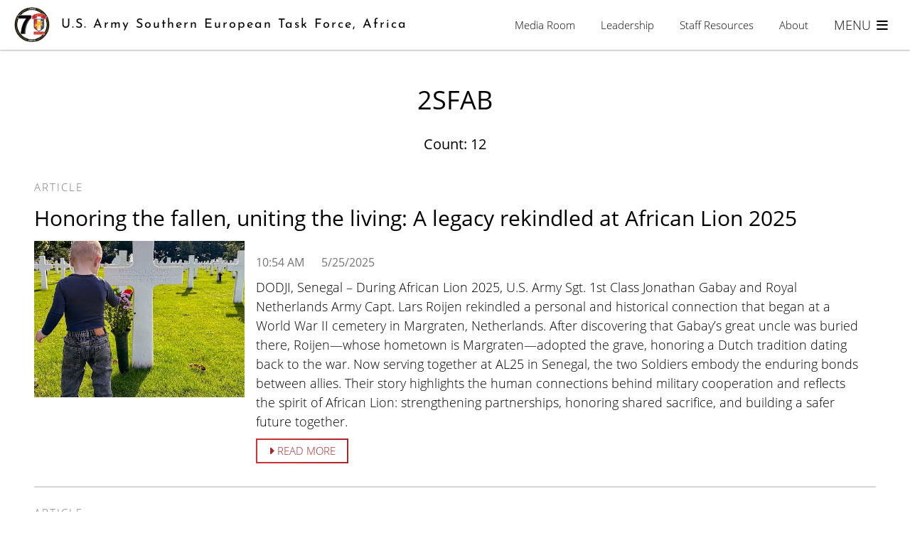

--- FILE ---
content_type: text/html; charset=utf-8
request_url: https://www.setaf-africa.army.mil/topic/2sfab
body_size: 8568
content:
<!DOCTYPE html>
<html lang="en">
<head>
    <meta charset="utf-8" />
    <meta name="viewport" content="width=device-width, initial-scale=1">
    <title>U.S. Army Southern European Task Force, Africa</title>
    
    
        <link href="/lib/font-awesome/css/all.min.css" rel="stylesheet" />
        <link href="/lib/slick-carousel/slick.css" rel="stylesheet" />
        <link href="/lib/slick-carousel/slick-theme.css" rel="stylesheet" />
        <link href="/css/w3.min.css" rel="stylesheet" />
        <link href="/css/site.min.css" rel="stylesheet" />
        <link href="/css/responsive.min.css" rel="stylesheet" />
        <link href="/css/froala.min.css" rel="stylesheet" type="text/css" />
    
    <meta property="og:url" />
    <meta property="og:type" content="article" />
    <meta property="og:title" />
    <meta property="og:description" />
    <meta property="og:image" />
    <meta name="google-site-verification" content="HNFh3nUvePHEr1tQ0hRqH1emaEXcbJFYxJJGwP7Cnxg" />

    <link rel="icon" type="image/png" href="/favicon-96x96.png" sizes="96x96" />
    <link rel="icon" type="image/svg+xml" href="/favicon.svg" />
    <link rel="shortcut icon" href="/favicon.ico" />
    <link rel="apple-touch-icon" sizes="180x180" href="/apple-touch-icon.png" />
    <link rel="manifest" href="/site.webmanifest" />

</head>
<body>
    

<header class="navbar-header">
    <!-- USWDS Banner Section -->
    <!-- End USWDS Banner Section -->

    <!-- Main Navbar Section -->
    <div class="navbar">

        <!-- BEGIN Shutdown Banner Section
        <div class="w3-container w3-light-grey w3-center banner-container">
            <span class="w3-small w3-hide-medium w3-hide-large">
                The most recent appropriations for the Department of War expired at 11:59 p.m. EST on September 30, 2025.
                Military personnel will continue in a normal duty status without pay until such time as a continuing resolution or appropriations are passed by Congress and signed into law.
                Civilian personnel not engaged in excepted activities will be placed in a non-work, non-pay status.
                Updates to the website will be limited. Read more on <a href="http://war.gov">War.gov</a>.
            </span>
            <span class="w3-medium w3-hide-small">
                The most recent appropriations for the Department of War expired at 11:59 p.m. EST on September 30, 2025.
                Military personnel will continue in a normal duty status without pay until such time as a continuing resolution or appropriations are passed by Congress and signed into law.
                Civilian personnel not engaged in excepted activities will be placed in a non-work, non-pay status.
                Updates to the website will be limited. Read more on <a href="http://war.gov">War.gov</a>.
            </span>
            <p />
        </div>
        END Shutdown Banner Section -->

        <div class="navbar-container">
            <div class="page-width-content">
                <a href="/"><img class="logo" src="/img/shield70.png" /></a>
                <div class="command-name w3-hide-small w3-hide-medium w3-large">U.S. Army Southern European Task Force, Africa</div>
                <!-- <div class="command-name w3-hide-small w3-hide-large w3-medium">SETAF-AFRICA</div> -->
                <div class="command-name w3-hide-small w3-hide-large w3-medium">SETAF</div> <!-- different font size -->
                <div class="command-name w3-hide-medium w3-hide-large w3-small">SETAF</div>
                <div class="w3-right">
                        <a href="/media-room" class="w3-hide-small w3-hide-medium w3-button w3-transparent w3-medium">Media Room</a>
                        <a href="/media-room" class="w3-hide-small w3-hide-large w3-button w3-transparent w3-small">Media Room</a>
                        <!-- not enough room for these menu items on a small screen
                        <a href="/media-room" class="w3-hide-medium w3-hide-large w3-transparent w3-small">Media Room&nbsp;</a>
                        -->
                        <a href="/leadership" class="w3-hide-small w3-hide-medium w3-button w3-transparent w3-medium">Leadership</a>
                        <a href="/leadership" class="w3-hide-small w3-hide-large w3-button w3-transparent w3-small">Leadership</a>
                        <!-- not enough room for these menu items on a small screen
                        <a href="/leadership" class="w3-hide-medium w3-hide-large w3-transparent w3-small">Leadership&nbsp;</a>
                        -->
                        <a href="/staff-resources" class="w3-hide-small w3-hide-medium w3-button w3-transparent w3-medium">Staff Resources</a>
                        <a href="/staff-resources" class="w3-hide-small w3-hide-large w3-button w3-transparent w3-small">Staff Resources</a>
                        <!-- not enough room for these menu items on a small screen
                        <a href="/staff-resources" class="w3-hide-medium w3-hide-large w3-transparent w3-small">Staff Resources&nbsp;</a>
                        -->
                        <a href="/about" class="w3-hide-small w3-hide-medium w3-button w3-transparent w3-medium">About</a>
                        <a href="/about" class="w3-hide-small w3-hide-large w3-button w3-transparent w3-small">About</a>
                        <!-- not enough room for these menu items on a small screen
                        <a href="/about" class="w3-hide-medium w3-hide-large w3-transparent w3-small">About&nbsp;</a>
                        -->
                    <button style="display: none;" data-app-role="close-menu" class="toggle-menu close-menu w3-large w3-button w3-transparent">
                        <span>MENU</span>&nbsp;<i class="fas fa-fw fa-times"></i>
                    </button>
                    <button data-app-role="open-menu" class="toggle-menu open-menu w3-large w3-button w3-transparent">
                        <span>MENU</span>&nbsp;<i class="fas fa-fw fa-bars"></i>
                    </button>
                </div>
            </div>
        </div>
    </div>
    

<div class="menu" data-app-role="menu" style="display: none;">
    <a href="/">
        <section class="welcome-message home-content">
            <span class="top">Welcome to the</span>
            <span class="bottom">U.S. Army Southern European Task Force, Africa</span>
        </section>
    </a>
    <form data-app-role="search-form" class="search-form" action="/search">
        <span>
            <input name="query" type="text" class="w3-input search-input" data-app-role="search-input" placeholder="Search" />
            <button class="submit-search" data-app-role="submit-search" type="submit"><i class="fas fa-search"></i></button>
        </span>
    </form>
    <div class="menu-container">
        <div class="menu-blocks">
            <ul class="menu-block">
                <li>
                        <a href="/media-room" class="first-level-item uppercase menu-item w3-hide-medium w3-hide-small">Media Room</a>
                        <a href="/media-room" class="first-level-item uppercase w3-small w3-hide-large">Media Room</a>
                </li>
                <li>
                        <hr class="w3-hide-medium w3-hide-small" />
                </li>
                    <li class="second-level-items">
                            <a class="second-level-item menu-item w3-hide-medium w3-hide-small" href="/media-gallery/articles">Articles</a>
                            <a class="second-level-item w3-small w3-hide-large" href="/media-gallery/articles">Articles</a>
                            <a class="second-level-item menu-item w3-hide-medium w3-hide-small" href="/media-gallery/audio">Audio</a>
                            <a class="second-level-item w3-small w3-hide-large" href="/media-gallery/audio">Audio</a>
                            <a class="second-level-item menu-item w3-hide-medium w3-hide-small" href="/media-gallery/documents">Documents</a>
                            <a class="second-level-item w3-small w3-hide-large" href="/media-gallery/documents">Documents</a>
                            <a class="second-level-item menu-item w3-hide-medium w3-hide-small" href="/media-gallery/images">Images</a>
                            <a class="second-level-item w3-small w3-hide-large" href="/media-gallery/images">Images</a>
                            <a class="second-level-item menu-item w3-hide-medium w3-hide-small" href="/media-gallery/press-releases">Press Releases</a>
                            <a class="second-level-item w3-small w3-hide-large" href="/media-gallery/press-releases">Press Releases</a>
                            <a class="second-level-item menu-item w3-hide-medium w3-hide-small" href="/media-gallery/videos">Videos</a>
                            <a class="second-level-item w3-small w3-hide-large" href="/media-gallery/videos">Videos</a>
                    </li>
                        <li class="second-level-items">
                                <a class="second-level-item menu-item w3-hide-medium w3-hide-small" href="/media-room/truscott-professional-writing-program">Truscott Professional Writing Program</a>
                                <a class="second-level-item w3-small w3-hide-large" href="/media-room/truscott-professional-writing-program">Truscott Professional Writing Program</a>

                            <li class="third-level-items">
                                <a class="third-level-item menu-item w3-hide-medium w3-hide-small" href="/media-room/partnerships"><i class="fa fa-caret-right">&nbsp;</i>Partnerships</a>
                                <a class="third-level-item w3-small w3-hide-large" href="/media-room/partnerships"><i class="fa fa-caret-right">&nbsp;</i>Partnerships</a>
                                <a class="third-level-item menu-item w3-hide-medium w3-hide-small" href="/media-room/operations"><i class="fa fa-caret-right">&nbsp;</i>Operations</a>
                                <a class="third-level-item w3-small w3-hide-large" href="/media-room/operations"><i class="fa fa-caret-right">&nbsp;</i>Operations</a>
                                <a class="third-level-item menu-item w3-hide-medium w3-hide-small" href="/media-room/readiness"><i class="fa fa-caret-right">&nbsp;</i>Readiness</a>
                                <a class="third-level-item w3-small w3-hide-large" href="/media-room/readiness"><i class="fa fa-caret-right">&nbsp;</i>Readiness</a>
                            </li>
                        </li>
            </ul>
                    <ul class="menu-block">
                        <li>
                            <a href="/leadership" class="first-level-item uppercase menu-item w3-hide-medium w3-hide-small">Leadership</a>
                            <a href="/leadership" class="first-level-item uppercase w3-small w3-hide-large">Leadership</a>
                        </li>
                        <li>
                            <hr class="w3-hide-medium w3-hide-small" />
                        </li>
                        <li class="second-level-items">
                                <a class="second-level-item menu-item w3-hide-medium w3-hide-small" href="/leadership/commanding-general">Commanding General</a>
                                <a class="second-level-item w3-small w3-hide-large" href="/leadership/commanding-general">Commanding General</a>
                                <a class="second-level-item menu-item w3-hide-medium w3-hide-small" href="/leadership/deputy-commanding-general---reserve">Deputy Commanding General - Reserve </a>
                                <a class="second-level-item w3-small w3-hide-large" href="/leadership/deputy-commanding-general---reserve">Deputy Commanding General - Reserve </a>
                                <a class="second-level-item menu-item w3-hide-medium w3-hide-small" href="/leadership/deputy-commanding-general---national-guard">Deputy Commanding General - National Guard</a>
                                <a class="second-level-item w3-small w3-hide-large" href="/leadership/deputy-commanding-general---national-guard">Deputy Commanding General - National Guard</a>
                                <a class="second-level-item menu-item w3-hide-medium w3-hide-small" href="/leadership/command-sergeant-major">Command Sergeant Major</a>
                                <a class="second-level-item w3-small w3-hide-large" href="/leadership/command-sergeant-major">Command Sergeant Major</a>
                                <a class="second-level-item menu-item w3-hide-medium w3-hide-small" href="/leadership/chief-of-staff">Chief of Staff</a>
                                <a class="second-level-item w3-small w3-hide-large" href="/leadership/chief-of-staff">Chief of Staff</a>
                        </li>
                    </ul>
                    <ul class="menu-block">
                        <li>
                            <a href="/staff-resources" class="first-level-item uppercase menu-item w3-hide-medium w3-hide-small">Staff Resources</a>
                            <a href="/staff-resources" class="first-level-item uppercase w3-small w3-hide-large">Staff Resources</a>
                        </li>
                        <li>
                            <hr class="w3-hide-medium w3-hide-small" />
                        </li>
                        <li class="second-level-items">
                                <a class="second-level-item menu-item w3-hide-medium w3-hide-small" href="https://armyeitaas.sharepoint-mil.us/sites/SETAF-AF ">US Army Southern European Task Force, Africa Portal</a>
                                <a class="second-level-item w3-small w3-hide-large" href="https://armyeitaas.sharepoint-mil.us/sites/SETAF-AF ">US Army Southern European Task Force, Africa Portal</a>
                                <a class="second-level-item menu-item w3-hide-medium w3-hide-small" href="/staff-resources/inprocessing-and-outprocessing">Inprocessing and outprocessing </a>
                                <a class="second-level-item w3-small w3-hide-large" href="/staff-resources/inprocessing-and-outprocessing">Inprocessing and outprocessing </a>
                                <a class="second-level-item menu-item w3-hide-medium w3-hide-small" href="/staff-resources/travel-to-africa">Travel to Africa</a>
                                <a class="second-level-item w3-small w3-hide-large" href="/staff-resources/travel-to-africa">Travel to Africa</a>
                                <a class="second-level-item menu-item w3-hide-medium w3-hide-small" href="/staff-resources/medical-theater-entry-requirements-for-travel-to-africa">Medical Theater Entry Requirements for Travel to Africa</a>
                                <a class="second-level-item w3-small w3-hide-large" href="/staff-resources/medical-theater-entry-requirements-for-travel-to-africa">Medical Theater Entry Requirements for Travel to Africa</a>
                                <a class="second-level-item menu-item w3-hide-medium w3-hide-small" href="/staff-resources/useful-links">Useful Links</a>
                                <a class="second-level-item w3-small w3-hide-large" href="/staff-resources/useful-links">Useful Links</a>
                        </li>
                    </ul>
                    <ul class="menu-block">
                        <li>
                            <a href="/about" class="first-level-item uppercase menu-item w3-hide-medium w3-hide-small">About</a>
                            <a href="/about" class="first-level-item uppercase w3-small w3-hide-large">About</a>
                        </li>
                        <li>
                            <hr class="w3-hide-medium w3-hide-small" />
                        </li>
                        <li class="second-level-items">
                                <a class="second-level-item menu-item w3-hide-medium w3-hide-small" href="/about/mission">Mission</a>
                                <a class="second-level-item w3-small w3-hide-large" href="/about/mission">Mission</a>
                                <a class="second-level-item menu-item w3-hide-medium w3-hide-small" href="/about/history">History</a>
                                <a class="second-level-item w3-small w3-hide-large" href="/about/history">History</a>
                                <a class="second-level-item menu-item w3-hide-medium w3-hide-small" href="/about/what-we-do">What We Do</a>
                                <a class="second-level-item w3-small w3-hide-large" href="/about/what-we-do">What We Do</a>
                                <a class="second-level-item menu-item w3-hide-medium w3-hide-small" href="/about/jobs-in-italy-and-africa">Jobs in Italy and Africa</a>
                                <a class="second-level-item w3-small w3-hide-large" href="/about/jobs-in-italy-and-africa">Jobs in Italy and Africa</a>
                                <a class="second-level-item menu-item w3-hide-medium w3-hide-small" href="/about/contact-us">Contact Us</a>
                                <a class="second-level-item w3-small w3-hide-large" href="/about/contact-us">Contact Us</a>
                        </li>
                    </ul>
        </div>
        <ul class="quick-links">
            <li><a href="/contact-us">Contact Us</a></li>
            <li><a href="/foia-request">FOIA Request</a></li>
            <li><a href="/policies-guidance">Policies and Guidance</a></li>
            <li><a href="/about/jobs-in-italy-and-africa">Jobs in Italy and Africa</a></li>
            <li><a target="_blank" href="https://www.europeafrica.army.mil/coronavirus">Coronavirus</a></li>
        </ul>
    </div>
    <div class="social-media">
        <a href="https://www.facebook.com/setafafrica" title="SETAF-AF on Facebook">
            <i class="social-icon fab fa-facebook-f"></i>
        </a>
        <a href="https://twitter.com/setaf_africa/" title="SETAF-AF on Twitter">
            <i class="social-icon fa-brands fa-x-twitter"></i>
        </a>
        <a href="https://www.linkedin.com/company/setaf-africa/" title="SETAF-AF on LinkedIn">
            <i class="social-icon fa-brands fa-linkedin"></i>
        </a>
        <a href="https://www.instagram.com/setaf_africa/" title="SETAF-AF on Instagram">
            <i class="social-icon fab fa-instagram"></i>
        </a>
        <a href="https://www.youtube.com/user/usarmyafrica" title="SETAF-AF on YouTube">
            <i class="social-icon fab fa-youtube"></i>
        </a>
        <a href="https://www.dvidshub.net/unit/setaf-af" title="SETAF-AF at DVIDS">
            <i class="social-icon far fa-image"></i>
        </a>
    </div>
</div>

</header>

<!-- Custom JavaScript -->
<script>
    function toggleBannerDetails() {
        var details = document.getElementById('bannerDetails');
        if (details.classList.contains('w3-hide')) {
            details.classList.remove('w3-hide');
        } else {
            details.classList.add('w3-hide');
        }
    }
</script>
    <div data-app-role="rendered-body" class="rendered-body">
        
<div class="page-width-content search-results" data-app-role="search-results">
    <section class="w3-center">
        <h1 class="title">
            2SFAB
        </h1>
        <div class="info">
            <h4 class="count">
                Count: 12
            </h4>
        </div>
    </section>
        
    <div class="search-result w3-padding-24">
        <div class="w3-row">
            <div class="w3-col s12 l12">
                <span class="content-type uppercase w3-text-grey">Article</span>
                <h2 class="title">Honoring the fallen, uniting the living: A legacy rekindled at African Lion 2025</h2>
            </div>
        </div>
        <div class="w3-row">
            <div class="l3 m3 s4 w3-col photo">
                <img class="w3-hide-small" src="/Img/32156/Medium/honoring-the-fallen-uniting-the-living-a-legacy-rekindled-at-african-lion-2025" />
                <img class="w3-hide-medium w3-hide-large" src="/Img/32156/Small/honoring-the-fallen-uniting-the-living-a-legacy-rekindled-at-african-lion-2025" />
            </div>
            <div class="w3-col l9 m9 s8 text">
                <h6 class="created-on w3-text-grey"><span>10:54 AM</span><span>5/25/2025</span></h6>
                <h5 data-app-role="result-description">DODJI, Senegal – During African Lion 2025, U.S. Army Sgt. 1st Class Jonathan Gabay and Royal Netherlands Army Capt. Lars Roijen rekindled a personal and historical connection that began at a World War II cemetery in Margraten, Netherlands. After discovering that Gabay’s great uncle was buried there, Roijen—whose hometown is Margraten—adopted the grave, honoring a Dutch tradition dating back to the war. Now serving together at AL25 in Senegal, the two Soldiers embody the enduring bonds between allies. Their story highlights the human connections behind military cooperation and reflects the spirit of African Lion: strengthening partnerships, honoring shared sacrifice, and building a safer future together.</h5>
                <a href="/article/32158/honoring-the-fallen-uniting-the-living-a-legacy-rekindled-at-african-lion-2025" class="gradient-button w3-medium w3-button w3-border w3-padding"><i class="fa fa-caret-right"></i>&nbsp;Read more</a>
            </div>
        </div>
    </div>
    <div class="search-result w3-padding-24">
        <div class="w3-row">
            <div class="w3-col s12 l12">
                <span class="content-type uppercase w3-text-grey">Article</span>
                <h2 class="title">US Army Advisor gains valuable experience at African Lion 25</h2>
            </div>
        </div>
        <div class="w3-row">
            <div class="l3 m3 s4 w3-col photo">
                <img class="w3-hide-small" src="/Img/32154/Medium/us-army-advisor-gains-valuable-experience-at-african-lion-25" />
                <img class="w3-hide-medium w3-hide-large" src="/Img/32154/Small/us-army-advisor-gains-valuable-experience-at-african-lion-25" />
            </div>
            <div class="w3-col l9 m9 s8 text">
                <h6 class="created-on w3-text-grey"><span>10:54 AM</span><span>5/25/2025</span></h6>
                <h5 data-app-role="result-description">TAMALE, Ghana - Teaching classes in a room full of multinational military partners from 6 different countries could be daunting even for the most senior leaders in the U.S. Army, but for Staff Sgt. Marangely Hein, it’s just another adventure - and a day in the life of an Army Advisor.</h5>
                <a href="/article/32155/us-army-advisor-gains-valuable-experience-at-african-lion-25" class="gradient-button w3-medium w3-button w3-border w3-padding"><i class="fa fa-caret-right"></i>&nbsp;Read more</a>
            </div>
        </div>
    </div>
    <div class="search-result w3-padding-24">
        <div class="w3-row">
            <div class="w3-col s12 l12">
                <span class="content-type uppercase w3-text-grey">Article</span>
                <h2 class="title">Relationships drive readiness: SFAB advises through partnership in AL25</h2>
            </div>
        </div>
        <div class="w3-row">
            <div class="l3 m3 s4 w3-col photo">
                <img class="w3-hide-small" src="/Img/32110/Medium/relationships-drive-readiness-sfab-advises-through-partnership-in-al25" />
                <img class="w3-hide-medium w3-hide-large" src="/Img/32110/Small/relationships-drive-readiness-sfab-advises-through-partnership-in-al25" />
            </div>
            <div class="w3-col l9 m9 s8 text">
                <h6 class="created-on w3-text-grey"><span>4:44 PM</span><span>5/16/2025</span></h6>
                <h5 data-app-role="result-description">In the arid heat of Centre d’Entraînement Tactique 2 (CET2), Soldiers assigned to Maneuver Advisory Team (MAT) 2112, 2nd Security Force Assistance Brigade (2SFAB), build more than interoperability; they build relationships.</h5>
                <a href="/article/32112/relationships-drive-readiness-sfab-advises-through-partnership-in-al25" class="gradient-button w3-medium w3-button w3-border w3-padding"><i class="fa fa-caret-right"></i>&nbsp;Read more</a>
            </div>
        </div>
    </div>
    <div class="search-result w3-padding-24">
        <div class="w3-row">
            <div class="w3-col s12 l12">
                <span class="content-type uppercase w3-text-grey">Article</span>
                <h2 class="title">African Lion 2025 opens in Senegal, strengthening regional security cooperation</h2>
            </div>
        </div>
        <div class="w3-row">
            <div class="l3 m3 s4 w3-col photo">
                <img class="w3-hide-small" src="/Img/32076/Medium/african-lion-2025-opens-in-senegal-strengthening-regional-security-cooperation" />
                <img class="w3-hide-medium w3-hide-large" src="/Img/32076/Small/african-lion-2025-opens-in-senegal-strengthening-regional-security-cooperation" />
            </div>
            <div class="w3-col l9 m9 s8 text">
                <h6 class="created-on w3-text-grey"><span>7:20 AM</span><span>5/12/2025</span></h6>
                <h5 data-app-role="result-description">African Lion 2025 (AL25) officially opened May 4 at the Centre d’Entraînement Tactique 2 (CET2) training area here, marking the start of the Senegalese portion of U.S. Africa Command’s largest annual combined joint exercise. </h5>
                <a href="/article/32079/african-lion-2025-opens-in-senegal-strengthening-regional-security-cooperation" class="gradient-button w3-medium w3-button w3-border w3-padding"><i class="fa fa-caret-right"></i>&nbsp;Read more</a>
            </div>
        </div>
    </div>
    <div class="search-result w3-padding-24">
        <div class="w3-row">
            <div class="w3-col s12 l12">
                <span class="content-type uppercase w3-text-grey">Article</span>
                <h2 class="title">US Army Soldier advances excellence in Tunisia</h2>
            </div>
        </div>
        <div class="w3-row">
            <div class="l3 m3 s4 w3-col photo">
                <img class="w3-hide-small" src="/Img/31820/Medium/us-army-soldier-advances-excellence-in-tunisia" />
                <img class="w3-hide-medium w3-hide-large" src="/Img/31820/Small/us-army-soldier-advances-excellence-in-tunisia" />
            </div>
            <div class="w3-col l9 m9 s8 text">
                <h6 class="created-on w3-text-grey"><span>1:52 PM</span><span>3/28/2025</span></h6>
                <h5 data-app-role="result-description">U.S. Army Master Sgt. Angela Peterman, battalion senior medic for the 2nd Security Force Assistance Brigade (2SFAB), has been named ‘SFAB Advisor of the Month’ for her exceptional contributions during the Tunisian Special Operations Forces (SOF) Commando Course.</h5>
                <a href="/article/31832/us-army-soldier-advances-excellence-in-tunisia" class="gradient-button w3-medium w3-button w3-border w3-padding"><i class="fa fa-caret-right"></i>&nbsp;Read more</a>
            </div>
        </div>
    </div>
    <div class="search-result w3-padding-24">
        <div class="w3-row">
            <div class="w3-col s12 l12">
                <span class="content-type uppercase w3-text-grey">Article</span>
                <h2 class="title">Gainey assumes command of U.S. Army Southern European Task Force, Africa (SETAF-AF) from Wasmund in Italy</h2>
            </div>
        </div>
        <div class="w3-row">
            <div class="l3 m3 s4 w3-col photo">
                <img class="w3-hide-small" src="/Img/31535/Medium/gainey-assumes-command-of-us-army-southern-european-task-force-africa-setaf-af-from-wasmun" />
                <img class="w3-hide-medium w3-hide-large" src="/Img/31535/Small/gainey-assumes-command-of-us-army-southern-european-task-force-africa-setaf-af-from-wasmun" />
            </div>
            <div class="w3-col l9 m9 s8 text">
                <h6 class="created-on w3-text-grey"><span>4:26 AM</span><span>7/19/2024</span></h6>
                <h5 data-app-role="result-description">VICENZA, Italy – On July 18, soldiers from U.S. Army Southern European Task Force, Africa (SETAF-AF) gathered at Hoekstra Field on Caserma Ederle in Vicenza, to welcome their new commanding general. During the change of command ceremony, U.S. Army Maj. Gen. Todd R. Wasmund handed over leadership to U.S. Army Maj. Gen. Andrew C. Gainey.</h5>
                <a href="/article/31544/gainey-assumes-command-of-us-army-southern-european-task-force-africa-setaf-af-from-wasmun" class="gradient-button w3-medium w3-button w3-border w3-padding"><i class="fa fa-caret-right"></i>&nbsp;Read more</a>
            </div>
        </div>
    </div>
    <div class="search-result w3-padding-24">
        <div class="w3-row">
            <div class="w3-col s12 l12">
                <span class="content-type uppercase w3-text-grey">Document</span>
                <h2 class="title">2024 2nd SFAB Brochure</h2>
            </div>
        </div>
        <div class="w3-row">
            <div class="w3-hide w3-col photo">
                <img class="w3-hide-small" src="/Img//Medium/2024-2nd-sfab-brochure" />
                <img class="w3-hide-medium w3-hide-large" src="/Img//Small/2024-2nd-sfab-brochure" />
            </div>
            <div class="w3-col l12 no-padding text">
                <h6 class="created-on w3-text-grey"><span>12:20 PM</span><span>6/13/2024</span></h6>
                <h5 data-app-role="result-description"></h5>
                <a href="/document/31463/2024-2nd-sfab-brochure" class="gradient-button w3-medium w3-button w3-border w3-padding"><i class="fa fa-caret-right"></i>&nbsp;Read more</a>
            </div>
        </div>
    </div>
    <div class="search-result w3-padding-24">
        <div class="w3-row">
            <div class="w3-col s12 l12">
                <span class="content-type uppercase w3-text-grey">Article</span>
                <h2 class="title">2nd Security Force Assistance Brigade leads staff exercise at African Lion 2024 in Ghana</h2>
            </div>
        </div>
        <div class="w3-row">
            <div class="l3 m3 s4 w3-col photo">
                <img class="w3-hide-small" src="/Img/31389/Medium/2nd-security-force-assistance-brigade-leads-staff-exercise-at-african-lion-2024-in-ghana" />
                <img class="w3-hide-medium w3-hide-large" src="/Img/31389/Small/2nd-security-force-assistance-brigade-leads-staff-exercise-at-african-lion-2024-in-ghana" />
            </div>
            <div class="w3-col l9 m9 s8 text">
                <h6 class="created-on w3-text-grey"><span>10:56 AM</span><span>5/26/2024</span></h6>
                <h5 data-app-role="result-description">TAMALE, Ghana — The 2nd Security Force Assistance Brigade (2nd SFAB) is playing a crucial role in African Lion 2024 by leading a comprehensive staff exercise (STAFFEX) in Ghana. The STAFFEX focuses on enhancing operational capabilities through rehearsing the military decision-making process.</h5>
                <a href="/article/31391/2nd-security-force-assistance-brigade-leads-staff-exercise-at-african-lion-2024-in-ghana" class="gradient-button w3-medium w3-button w3-border w3-padding"><i class="fa fa-caret-right"></i>&nbsp;Read more</a>
            </div>
        </div>
    </div>
    <div class="search-result w3-padding-24">
        <div class="w3-row">
            <div class="w3-col s12 l12">
                <span class="content-type uppercase w3-text-grey">Article</span>
                <h2 class="title">2nd SFAB Advises Members of the Tunisian Armed Forces</h2>
            </div>
        </div>
        <div class="w3-row">
            <div class="l3 m3 s4 w3-col photo">
                <img class="w3-hide-small" src="/Img/30989/Medium/2nd-sfab-advises-members-of-the-tunisian-armed-forces" />
                <img class="w3-hide-medium w3-hide-large" src="/Img/30989/Small/2nd-sfab-advises-members-of-the-tunisian-armed-forces" />
            </div>
            <div class="w3-col l9 m9 s8 text">
                <h6 class="created-on w3-text-grey"><span>2:12 PM</span><span>5/27/2023</span></h6>
                <h5 data-app-role="result-description">BEN GHILOUF, Tunisia—Eighteen nations and approximately 8,000 personnel will participate in African Lion 23, U.S. Africa Command’s largest annual combined, joint exercise that will take place in multiple countries to include Tunisia from May 13-June 18, 2023. </h5>
                <a href="/article/30990/2nd-sfab-advises-members-of-the-tunisian-armed-forces" class="gradient-button w3-medium w3-button w3-border w3-padding"><i class="fa fa-caret-right"></i>&nbsp;Read more</a>
            </div>
        </div>
    </div>
    <div class="search-result w3-padding-24">
        <div class="w3-row">
            <div class="w3-col s12 l12">
                <span class="content-type uppercase w3-text-grey">Article</span>
                <h2 class="title">Army Advisor Teams accompany African Partners at Justified Accord</h2>
            </div>
        </div>
        <div class="w3-row">
            <div class="l3 m3 s4 w3-col photo">
                <img class="w3-hide-small" src="/Img/30819/Medium/army-advisor-teams-accompany-african-partners-at-justified-accord" />
                <img class="w3-hide-medium w3-hide-large" src="/Img/30819/Small/army-advisor-teams-accompany-african-partners-at-justified-accord" />
            </div>
            <div class="w3-col l9 m9 s8 text">
                <h6 class="created-on w3-text-grey"><span>12:12 PM</span><span>2/22/2023</span></h6>
                <h5 data-app-role="result-description">A team from the 2nd Security Force Assistance Brigade deployed to Kenya with their Djibouti Armed Forces partners as part of the U.S. Africa Command exercise Justified Accord, Feb. 13-23.</h5>
                <a href="/article/30823/army-advisor-teams-accompany-african-partners-at-justified-accord" class="gradient-button w3-medium w3-button w3-border w3-padding"><i class="fa fa-caret-right"></i>&nbsp;Read more</a>
            </div>
        </div>
    </div>
    <div class="search-result w3-padding-24">
        <div class="w3-row">
            <div class="w3-col s12 l12">
                <span class="content-type uppercase w3-text-grey">Article</span>
                <h2 class="title">SETAF-AF Command Team visits Senegal</h2>
            </div>
        </div>
        <div class="w3-row">
            <div class="l3 m3 s4 w3-col photo">
                <img class="w3-hide-small" src="/Img/30739/Medium/setaf-af-command-team-visits-senegal" />
                <img class="w3-hide-medium w3-hide-large" src="/Img/30739/Small/setaf-af-command-team-visits-senegal" />
            </div>
            <div class="w3-col l9 m9 s8 text">
                <h6 class="created-on w3-text-grey"><span>8:28 AM</span><span>12/13/2022</span></h6>
                <h5 data-app-role="result-description">(DAKAR, Senegal) -- The commanding general and command sergeant major of the U.S. Army’s Southern European Task Force – Africa concluded a three-country visit to West Africa Dec. 7-9 here.</h5>
                <a href="/article/30744/setaf-af-command-team-visits-senegal" class="gradient-button w3-medium w3-button w3-border w3-padding"><i class="fa fa-caret-right"></i>&nbsp;Read more</a>
            </div>
        </div>
    </div>
    <div class="search-result w3-padding-24">
        <div class="w3-row">
            <div class="w3-col s12 l12">
                <span class="content-type uppercase w3-text-grey">Article</span>
                <h2 class="title">SETAF-AF nets two &#x2018;Warriors Corner&#x2019; spots at AUSA meeting</h2>
            </div>
        </div>
        <div class="w3-row">
            <div class="l3 m3 s4 w3-col photo">
                <img class="w3-hide-small" src="/Img/30669/Medium/setaf-af-nets-two-warriors-corner-spots-at-ausa-meeting" />
                <img class="w3-hide-medium w3-hide-large" src="/Img/30669/Small/setaf-af-nets-two-warriors-corner-spots-at-ausa-meeting" />
            </div>
            <div class="w3-col l9 m9 s8 text">
                <h6 class="created-on w3-text-grey"><span>7:31 PM</span><span>10/8/2022</span></h6>
                <h5 data-app-role="result-description">The Association of the United States Army’s Annual Meeting and Exposition in Washington, D.C., next week will feature two presentations about Army activities in Africa.</h5>
                <a href="/article/30670/setaf-af-nets-two-warriors-corner-spots-at-ausa-meeting" class="gradient-button w3-medium w3-button w3-border w3-padding"><i class="fa fa-caret-right"></i>&nbsp;Read more</a>
            </div>
        </div>
    </div>

    <div class="w3-padding-64 w3-center pagination-links">
        
    </div>
</div>
        
    </div>
    
<footer class="w3-bar">
    <div class="inner">
        <div class="links">
                <a href="/media-room" class="w3-bar-item w3-button w3-text-white w3-hover-none w3-hover-text-white">Media Room</a>
                <a href="/leadership" class="w3-bar-item w3-button w3-text-white w3-hover-none w3-hover-text-white">Leadership</a>
                <a href="/staff-resources" class="w3-bar-item w3-button w3-text-white w3-hover-none w3-hover-text-white">Staff Resources</a>
                <a href="/about" class="w3-bar-item w3-button w3-text-white w3-hover-none w3-hover-text-white">About</a>
                <a href="/policies-guidance" class="w3-bar-item w3-button w3-text-white w3-hover-none w3-hover-text-white">Policies &amp; Guidance</a>
        </div>
        <div class="social">
            <h2 class="header">Follow us:</h2>
            <ul class="media-links">
                <li>
                    <a href="https://www.facebook.com/setafafrica" title="Facebook" target="_blank">
                        <span class="fab fa-facebook-f"></span>
                    </a>
                </li>
                <li>
                    <a href="https://twitter.com/setaf_africa/" title="Twitter" target="_blank">
                        <span class="fa-brands fa-x-twitter"></span>
                    </a>
                </li>
                <li>
                    <a href="https://www.linkedin.com/company/setaf-africa/" title="LinkedIn" target="_blank">
                        <span class="fa-brands fa-linkedin"></span>
                    </a>
                </li>
                <li>
                    <a href="https://www.instagram.com/setaf_africa/" title="Instagram" target="_blank">
                        <span class="fab fa-instagram"></span>
                    </a>
                </li>
                <li>
                    <a href="https://www.youtube.com/user/usarmyafrica" title="YouTube" target="_blank">
                        <span class="fab fa-youtube"></span>
                    </a>
                </li>
                <li>
                    <a href="https://www.dvidshub.net/unit/setaf-af" title="DVIDS" target="_blank">
                        <span class="far fa-image"></span>
                    </a>
                </li>
            </ul>
        </div>
    </div>
</footer>


    <script src="/lib/jquery/jquery.min.js"></script>
    <script src="/lib/jqueryui/jquery-ui.min.js"></script>
    <script src="/lib/slick-carousel/slick.min.js"></script>
    <script src="/lib/clipboard/clipboard.min.js"></script>
    <script src="/js/site.min.js?v=-sO2D0l3KMqTWmppV1XWOFjsfRh4iRr7fklbBpfeFPw"></script>
    <script src="/js/home.min.js"></script>
    <script src="/js/content.min.js"></script>
    <script src="/js/news.min.js"></script>
    <script src="/js/search.min.js"></script>
    <script src="/js/image-feature.min.js"></script>
    <script src="/js/spotlight.min.js"></script>
    <script src="/js/recaptcha.min.js"></script>


    <!-- Google tag (gtag.js) -->
    <script async src="https://www.googletagmanager.com/gtag/js?id=G-JXV8KGK8FW"></script>
    <script>
        window.dataLayer = window.dataLayer || [];
        function gtag() { dataLayer.push(arguments); }
        gtag('js', new Date());

        gtag('config', 'G-JXV8KGK8FW');
    </script>

    
</body>
</html>
<!-- GeneratedUTC: 2026-01-17T12:08:10.3508804Z -->

--- FILE ---
content_type: text/css
request_url: https://www.setaf-africa.army.mil/css/site.min.css
body_size: 12630
content:
:root{--primary-color:#d03339;--primary-color-hover:#bf2b30;--secondary-color:#fec325;--link-color:rgba(0,0,0,1);--link-color-hover:rgba(0,0,0,.6);--panel-color:#f5f5f5;--panel-color-highlight:#c2c2c2;--background-color:#fff;--text-color:rgba(0,0,0,1);--text-color-hover:rgba(0,0,0,.6);--muted-text-color:#aaa;--separator-color:#eee;--separator-color-distinct:#d6d6d6;--menu-background-color:#fff;--menu-icon-color:rgba(213,222,233,.44);--menu-text-color:#0d0d0d;--menu-text-color-muted:#474747;--font-weight-bold:bold;--background-fade-color-start:#f0f0f0;--breadcrumb-color:#d03339;--gradient-button-background-color:#fff;--gradient-button-background-color-hover:#fff;--gradient-button-color:#aa272b;--gradient-button-color-hover:#f60e16}[data-theme="dark"]{--primary-color:#ffcb05;--primary-color-hover:#bf2b30;--secondary-color:#fec325;--link-color:rgba(255,255,255,1);--link-color-hover:rgba(255,255,255,.6);--panel-color:#333;--panel-color-highlight:#666;--background-color:#1f2229;--text-color:rgba(255,255,255,1);--text-color-hover:rgba(255,255,255,.6);--muted-text-color:#9c9c9c;--separator-color:#2e2e2e;--separator-color-distinct:#474747;--menu-background-color:#0d0d0d;--menu-icon-color:rgba(213,222,233,.44);--menu-text-color:#fff;--menu-text-color-muted:#0964b3;--font-weight-bold:normal;--background-fade-color-start:#444;--breadcrumb-color:#d03339;--gradient-button-background-color:#fff;--gradient-button-background-color-hover:#fff;--gradient-button-color:#aa272b;--gradient-button-color-hover:#f60e16}@font-face{font-family:'Josefin Sans';src:url('../lib/fonts/JosefinSans-Regular.woff') format('woff');src:url('../lib/fonts/JosefinSans-Regular.woff2') format('woff2');src:url('../lib/fonts/JosefinSans-Regular.ttf') format('truetype')}@font-face{font-family:'Open Sans';src:url('../lib/fonts/OpenSans-SemiBoldItalic.woff2') format('woff2'),url('../lib/fonts/OpenSans-SemiBoldItalic.woff') format('woff'),url('../lib/fonts/OpenSans-SemiBoldItalic.ttf') format('truetype');font-weight:600;font-style:italic;font-display:swap}@font-face{font-family:'Open Sans';src:url('../lib/fonts/OpenSans-Italic.woff2') format('woff2'),url('../lib/fonts/OpenSans-Italic.woff') format('woff'),url('../lib/fonts/OpenSans-Italic.ttf') format('truetype');font-weight:normal;font-style:italic;font-display:swap}@font-face{font-family:'Open Sans';src:url('../lib/fonts/OpenSans-LightItalic.woff2') format('woff2'),url('../lib/fonts/OpenSans-LightItalic.woff') format('woff'),url('../lib/fonts/OpenSans-LightItalic.ttf') format('truetype');font-weight:300;font-style:italic;font-display:swap}@font-face{font-family:'Open Sans';src:url('../lib/fonts/OpenSans-SemiBold.woff2') format('woff2'),url('../lib/fonts/OpenSans-SemiBold.woff') format('woff'),url('../lib/fonts/OpenSans-SemiBold.ttf') format('truetype');font-weight:600;font-style:normal;font-display:swap}@font-face{font-family:'Open Sans';src:url('../lib/fonts/OpenSans-BoldItalic.woff2') format('woff2'),url('../lib/fonts/OpenSans-BoldItalic.woff') format('woff'),url('../lib/fonts/OpenSans-BoldItalic.ttf') format('truetype');font-weight:bold;font-style:italic;font-display:swap}@font-face{font-family:'Open Sans';src:url('../lib/fonts/OpenSans-Regular.woff2') format('woff2'),url('../lib/fonts/OpenSans-Regular.woff') format('woff'),url('../lib/fonts/OpenSans-Regular.ttf') format('truetype');font-weight:normal;font-style:normal;font-display:swap}@font-face{font-family:'Open Sans';src:url('../lib/fonts/OpenSans-ExtraBoldItalic.woff2') format('woff2'),url('../lib/fonts/OpenSans-ExtraBoldItalic.woff') format('woff'),url('../lib/fonts/OpenSans-ExtraBoldItalic.ttf') format('truetype');font-weight:800;font-style:italic;font-display:swap}@font-face{font-family:'Open Sans';src:url('../lib/fonts/OpenSans-Bold.woff2') format('woff2'),url('../lib/fonts/OpenSans-Bold.woff') format('woff'),url('../lib/fonts/OpenSans-Bold.ttf') format('truetype');font-weight:bold;font-style:normal;font-display:swap}@font-face{font-family:'Open Sans';src:url('../lib/fonts/OpenSans-Light.woff2') format('woff2'),url('../lib/fonts/OpenSans-Light.woff') format('woff'),url('../lib/fonts/OpenSans-Light.ttf') format('truetype');font-weight:300;font-style:normal;font-display:swap}@font-face{font-family:'Open Sans';src:url('../lib/fonts/OpenSans-ExtraBold.woff2') format('woff2'),url('../lib/fonts/OpenSans-ExtraBold.woff') format('woff'),url('../lib/fonts/OpenSans-ExtraBold.ttf') format('truetype');font-weight:800;font-style:normal;font-display:swap}strong{font-weight:var(--font-weight-bold) !important}body{background-color:var(--background-color);color:var(--text-color);font-family:'Open Sans',sans-serif;font-weight:300}body.menu-open{height:101vh;overflow-y:hidden;position:relative}body.menu-open header .navbar .navbar-container{background:var(--panel-color)}body button{line-height:1}body.modal-open{overflow-y:hidden;height:100vh}.w3-select{border-bottom:none}.w3-input{border-bottom:none}a{color:var(--link-color);text-decoration:none}a:hover{color:var(--link-color-hover)}ol,ul{list-style:none}hr{border-top:1px solid var(--separator-color-distinct)}textarea:focus,input:focus,button:focus{outline:none}#style-7::-webkit-scrollbar-track{-webkit-box-shadow:inset 0 0 6px rgba(0,0,0,.3);background-color:var(--panel-color);border-radius:10px}#style-7::-webkit-scrollbar{width:10px;background-color:var(--panel-color)}#style-7::-webkit-scrollbar-thumb{border-radius:10px;background-image:-webkit-gradient(linear,left bottom,left top,color-stop(.44,#7a99d9),color-stop(.72,#497dbd),color-stop(.86,#1c3a94))}fieldset{min-width:0;padding:0;margin:0;border:0}fieldset legend{display:block;width:100%;padding:0;font-size:21px;line-height:inherit;color:var(--muted-text-color);border:0;border-bottom:1px solid var(--separator-color)}.validation-summary-errors ul{list-style:none;padding-left:0}.uppercase{text-transform:uppercase}.mode-toggle{position:relative;display:inline-block;width:30px;height:17px;margin-right:40px;margin-top:6px}.mode-toggle input{opacity:0;width:0;height:0}.mode-toggle .slider{position:absolute;cursor:pointer;top:0;left:0;right:0;bottom:0;background-color:var(--menu-icon-color);-webkit-transition:.4s;transition:.4s}.mode-toggle .slider:before{position:absolute;content:"";height:13px;width:13px;left:2px;bottom:2px;background-color:#fff;-webkit-transition:.4s;transition:.4s}.mode-toggle input:checked+.slider{background-color:var(--menu-icon-color)}.mode-toggle input:checked+.slider:before{background-color:#333}.mode-toggle input:focus+.slider{box-shadow:0 0 1px var(--menu-icon-color)}.mode-toggle input:checked+.slider:before{-webkit-transform:translateX(13px);-ms-transform:translateX(13px);transform:translateX(13px)}.preview-warning{background-color:#f44336;text-align:center;color:#fff;font-size:12px;letter-spacing:3px;position:fixed;bottom:0;left:0;right:0;z-index:1}.page-width-home{width:1380px;max-width:1380px;margin-left:auto;margin-right:auto}.page-width-content{width:1140px;max-width:1140px;margin:0 auto}.page-width-content .body a{text-decoration:none;color:var(--primary-color)}.page-width-content .body a:hover{color:var(--link-color-hover)}.page-width-content .body ol,.page-width-content .body ul{list-style:initial}.page-width-full{width:100%;max-width:2000px;margin:0 auto}.gradient-button{border-image:linear-gradient(to right,var(--primary-color) 0%,var(--gradient-button-color) 100%) !important;border-image-slice:1 !important;border-width:2px !important;text-transform:uppercase;background-color:var(--gradient-button-background-color) !important;color:var(--gradient-button-color) !important;border:1px solid;line-height:1}.gradient-button:hover{background-color:var(--gradient-button-background-color-hover) !important;color:var(--gradient-button-color-hover) !important}.display-flex{display:flex}.slick-dots li.slick-active button:before{color:var(--text-color)}.slick-dots li button:before{color:var(--text-color)}.photo{position:relative;background-position:center center !important;background-repeat:no-repeat !important;background-size:cover !important}.photo img{object-position:center;width:100%;height:100%;-o-object-fit:cover;object-fit:cover}.section-tag{color:#fff;background:linear-gradient(to right,rgba(8,83,148,1) 0%,rgba(12,124,223,1) 100%)}.navbar-header{height:70px;left:0;position:relative;top:0;z-index:100}.navbar-header .navbar{left:0;position:fixed;top:0;width:100%;z-index:1}.navbar-header .navbar .navbar-container{background:var(--background-color);height:70px;opacity:.98;box-shadow:0 1px 3px rgba(0,0,0,.12),0 1px 2px rgba(0,0,0,.24)}.navbar-header .navbar .navbar-container .logo{height:66px;margin:2px 0;float:left}.navbar-header .navbar .navbar-container .command-name{font-family:'Josefin Sans',sans-serif;letter-spacing:2px;height:70px;line-height:70px;font-size:18px;margin-left:8px;color:#000;display:inline-block}.navbar-header .navbar .navbar-container .special{background-color:var(--primary-color);background-color:#ddd;text-transform:uppercase}.navbar-header .navbar .navbar-container .special:hover{background-color:var(--primary-color-hover) !important;color:#fff !important}.navbar-header .navbar .navbar-container .toggle-menu{color:var(--text-color) !important;font-weight:300;height:70px}.navbar-header .navbar .navbar-container .toggle-menu:hover{color:var(--menu-text-color-muted) !important;background-color:transparent !important}.navbar-header .menu{background-color:#fff;position:fixed;left:0;right:0;top:70px;bottom:0;display:flex;flex-direction:column}.navbar-header .menu .welcome-message{display:flex;align-items:center;justify-content:center;flex-direction:column;margin-top:0 !important;padding:36px 0 24px}.navbar-header .menu .welcome-message .top{font-size:18px;letter-spacing:2px}.navbar-header .menu .welcome-message .bottom{font-size:26px;font-family:'Josefin Sans',sans-serif;letter-spacing:6px}.navbar-header .menu .search-form{width:33.33%;padding:0 0 20px 0;position:relative;align-self:center}.navbar-header .menu .search-form .search-input{border-radius:28px;background-color:var(--panel-color);padding:14px;line-height:16px;font-size:16px;padding-top:16px}.navbar-header .menu .search-form .search-input::placeholder{color:#999}.navbar-header .menu .search-form .submit-search{position:absolute;right:12px;bottom:30px;color:#999;background:transparent;border:none;font-size:24px;height:30px}.navbar-header .menu .menu-container{overflow:hidden;padding:0 60px 60px;display:flex;flex-direction:row}.navbar-header .menu .menu-container .menu-blocks{width:75%;display:flex;flex-direction:row;flex-wrap:wrap}.navbar-header .menu .menu-container .menu-blocks .menu-block{width:25%;padding:0 20px}.navbar-header .menu .menu-container .menu-blocks .menu-block .menu-item{color:var(--text-color);display:block;font-size:16px;letter-spacing:2px;outline:0;position:relative;text-decoration:none;-webkit-text-size-adjust:none;padding:5px 0}.navbar-header .menu .menu-container .menu-blocks .menu-block hr{width:40px}.navbar-header .menu .menu-container .menu-blocks .menu-block .first-level-item{text-transform:uppercase;color:var(--primary-color);font-size:18px;font-weight:700}.navbar-header .menu .menu-container .menu-blocks .menu-block .second-level-item{font-size:15px;font-weight:400;-webkit-transition:color .2s linear 0s;transition:color .2s linear 0s;padding:10px 30px 10px 0}.navbar-header .menu .menu-container .menu-blocks .menu-block .second-level-item:hover{color:var(--primary-color)}.navbar-header .menu .menu-container .quick-links{width:25%}.navbar-header .menu .menu-container .quick-links li{padding-top:10px}.navbar-header .menu .menu-container .quick-links a{background:var(--panel-color);color:var(--menu-text-color);display:block;text-decoration:none;text-transform:uppercase;white-space:nowrap;font-size:.938em;font-weight:700;outline:0 none;padding:20px;position:relative;-webkit-transition:background .2s linear 0s,color .2s linear 0s;transition:background .2s linear 0s,color .2s linear 0s}.navbar-header .menu .menu-container .quick-links a:hover{background:#2a2a2a;color:var(--panel-color-highlight)}.navbar-header .menu .menu-container .quick-links a:after{content:"";font-family:'Font Awesome 5 Free';height:17px;position:absolute;right:20px;top:20px;width:15px;color:var(--primary-color)}.navbar-header .menu .menu-container .quick-links a.emphasis{background-color:var(--primary-color);color:var(--panel-color)}.navbar-header .menu .menu-container .quick-links a.emphasis:hover{background:#2a2a2a;color:var(--panel-color-highlight)}.navbar-header .menu .menu-container .quick-links a.emphasis:after{color:var(--panel-color)}.navbar-header .menu .social-media{display:flex;flex-direction:row;justify-content:center;border-top:1px solid var(--separator-color-distinct);padding:40px 0;margin:0 80px}.navbar-header .menu .social-media a{color:var(--text-color)}.navbar-header .menu .social-media .social-icon{font-size:36px;margin-left:36px}.push-margin-bottom{margin-bottom:40px !important}.home-container .home-content{margin-top:80px}.home-container .home-content:nth-of-type(1){margin-top:40px}.home-container .home-content .heading{margin-bottom:24px;border-bottom:1px solid #eee}.home-container .home-content .heading h1{font-size:36px;line-height:36px;font-weight:400;letter-spacing:6px;text-transform:uppercase;margin:0;position:relative;display:inline-block;padding-left:8px}.home-container .home-content .heading h1:after{background-color:var(--primary-color);bottom:-1px;content:'';display:inline-block;height:1px;left:0;position:absolute;width:101%}.home-rotator{margin-bottom:48px}.home-rotator a:hover{color:var(--text-color)}.home-rotator .black-background{background-color:#000}.home-rotator .photo.portrait{width:60%;margin:0 auto}.home-rotator .photo{height:600px}.home-rotator .photo img{height:600px}.home-rotator .text{height:600px;display:flex;flex-direction:column;justify-content:center;position:relative;padding:60px;background-color:#f5f5f5}.home-rotator .text .title{font-size:32px;font-weight:800}.home-rotator .text hr{width:80px;border-image:linear-gradient(to right,var(--primary-color) 0%,var(--gradient-button-color) 100%) !important;border-image-slice:1 !important;border-width:5px !important}.home-rotator .text .description{font-size:18px;line-height:36px;font-weight:300;display:-webkit-box;-webkit-line-clamp:4;-webkit-box-orient:vertical;overflow:hidden;text-overflow:ellipsis}.feature-modules .feature{padding:0 24px}.feature-modules .feature .photo{width:100%;height:275px}.feature-modules .feature .title{padding:14px 0 8px;color:#222;-webkit-transition:color .2s;transition:color .2s;font-size:32px;font-weight:800;margin:0}.feature-modules .feature .description{font-size:20px;font-weight:200;margin-bottom:12px;display:-webkit-box;-webkit-line-clamp:4;-webkit-box-orient:vertical;overflow:hidden;text-overflow:ellipsis}.latest-news .horizontal{padding:0 24px}.latest-news .horizontal .photo{width:100%;height:275px}.latest-news .horizontal .title{padding:18px 0 12px;font-size:32px;font-weight:800;margin:0}.latest-news .horizontal .description{font-size:20px;font-weight:200;margin-bottom:12px;display:-webkit-box;-webkit-line-clamp:4;-webkit-box-orient:vertical;overflow:hidden;text-overflow:ellipsis}.latest-news .vertical{padding:0 24px;display:flex;flex-direction:column}.latest-news .vertical .item{display:flex;flex-direction:row;margin-bottom:24px;align-items:center}.latest-news .vertical .item .photo{overflow:hidden;min-width:100px;max-width:165px;max-height:110px;height:110px;width:45%}.latest-news .vertical .item .title{font-weight:600;padding-left:12px;font-size:20px;width:55%;display:-webkit-box;-webkit-line-clamp:3;-webkit-box-orient:vertical;overflow:hidden;text-overflow:ellipsis}.juicer-feed{font-size:13px !important}.juicer-feed li.feed-item{border:1px solid var(--separator-color) !important}.juicer-feed li.feed-item .j-poster{background-color:var(--background-color) !important}.juicer-feed li.feed-item .j-poster h3{color:var(--text-color) !important}.juicer-feed li.feed-item .j-text .j-message{color:var(--text-color) !important}.juicer-feed li.feed-item .j-text .j-message a{color:var(--muted-text-color) !important}.juicer-feed li.feed-item .j-text .j-message a:hover{color:var(--primary-color) !important}.juicer-feed h1.referral{display:none !important}.juicer-feed .j-paginate{margin-top:0 !important;margin-bottom:0 !important;font-size:15px !important;font-weight:300 !important;padding:8px 16px !important}.juicer-feed .j-paginate,.juicer-button{border-image:linear-gradient(to right,var(--primary-color) 0%,var(--gradient-button-color) 100%) !important;border-image-slice:1 !important;border-width:2px !important;text-transform:uppercase;background-color:var(--gradient-button-background-color) !important;color:var(--gradient-button-color) !important;border:1px solid;line-height:1;transition:none !important;font-size:15px !important}.juicer-feed .j-paginate:hover,.juicer-button:hover{background-color:var(--gradient-button-background-color-hover) !important;color:var(--gradient-button-color-hover) !important}.juicer-feed .j-loading{border:4px solid var(--primary-color)}.juicer-feed .j-loading:before{background:var(--primary-color) !important}.latest-videos .video{padding:0 24px;cursor:pointer}.latest-videos .video .photo{height:260px}.latest-videos .video .title{padding:14px 0 8px;font-size:24px;font-weight:800}.latest-videos .video .photo .play{background-color:transparent}.latest-videos .video .photo .play:before{content:"";color:#fff;font-family:'Font Awesome 5 Free';opacity:.8;font-style:normal;font-weight:900;font-size:60px}.see-more a{font-size:15px !important;letter-spacing:.5px;text-align:center;cursor:pointer;background-color:transparent;width:150px;display:block;text-transform:uppercase;margin:50px auto;font-family:'Helvetica Neue',Helvetica,Arial,sans-serif}.modal{display:none;position:fixed;z-index:100;padding-top:100px;left:0;top:0;width:100%;height:100%;overflow:auto;background-color:#000;background-color:rgba(0,0,0,.95)}.map-modal{padding-top:0}.map-modal .modal-content{margin:auto;display:block;width:100%;height:100vh}.map-modal .map-control.country-panels{position:absolute;z-index:1000;left:80px;top:15px;width:220px}.map-modal .map-control.country-panels .country-group{margin-bottom:12px}.map-modal .map-control.country-panels .country-group .countries{color:#fff;background-color:rgba(0,0,0,.5);box-shadow:0 0 15px rgba(255,255,255,.2);display:none}.map-modal .map-control.country-panels .country-group .show-countries{outline:none}.map-modal .map-control.country-panels .country-group .show-countries.north-africa{background-color:rgba(79,181,125,.75)}.map-modal .map-control.country-panels .country-group .show-countries.west-africa{background-color:rgba(208,17,39,.75)}.map-modal .map-control.country-panels .country-group .show-countries.east-africa{background-color:rgba(0,127,255,.75)}.map-modal .map-control.country-panels .country-group .show-countries.central-africa{background-color:rgba(254,219,77,.75)}.map-modal .map-control.country-panels .country-group .show-countries.southern-africa{background-color:rgba(224,82,6,.75)}.map-modal .map-control.country-panels .country-group .show-countries.alliance{background-color:rgba(255,255,255,.75)}.map-modal .map-control.country-panels .country-group .show-countries.north-africa:hover{background-color:rgba(79,181,125,.95) !important;color:#fff !important}.map-modal .map-control.country-panels .country-group .show-countries.west-africa:hover{background-color:rgba(208,17,39,.95) !important;color:#fff !important}.map-modal .map-control.country-panels .country-group .show-countries.east-africa:hover{background-color:rgba(0,127,255,.95) !important;color:#fff !important}.map-modal .map-control.country-panels .country-group .show-countries.central-africa:hover{background-color:rgba(254,219,77,.95) !important;color:#fff !important}.map-modal .map-control.country-panels .country-group .show-countries.southern-africa:hover{background-color:rgba(224,82,6,.95) !important;color:#fff !important}.map-modal .map-control.country-panels .country-group .show-countries.alliance:hover{background-color:rgba(255,255,255,.95) !important;color:#000 !important}.map-modal .modal-content .map-control.country-info{margin:56px 15px 0 0;color:#fff;width:440px;background-color:#fff;padding:20px;opacity:.9;color:#000;border-radius:3px;box-shadow:0 10px 20px rgba(0,0,0,.19),0 6px 6px rgba(0,0,0,.23)}.map-modal .modal-content .map-control.country-info .fact-box{display:flex;flex-direction:row;align-items:flex-start;margin-bottom:12px}.map-modal .modal-content .map-control.country-info .fact-box ul li{border:none;padding:4px 8px}.map-modal .modal-content .map-control.country-info h4{margin:0 0 12px}.map-modal .modal-content .map-control.country-info .body{width:100%;max-height:240px;margin-top:24px}.map-modal .modal-content .map-control.country-info .body p{margin-bottom:0}.map-modal .modal-content .map-control.related-content{display:flex;flex-direction:column}.map-modal .modal-content .map-control.related-content .header{margin:0;margin-bottom:6px}.map-modal .modal-content .map-control.related-content .content-link{padding:10px 0;border-bottom:1px solid #ddd;display:flex;flex-direction:row;align-items:center}.map-modal .modal-content .map-control.related-content .content-link .photo{width:120px;height:80px}.map-modal .modal-content .map-control.related-content .content-link .title{margin-left:12px;font-size:14px}.map-modal .modal-content .legend{line-height:18px;color:var(--separator-color-distinct)}.map-modal .modal-content .legend i{width:18px;height:18px;float:left;margin-right:8px;opacity:.7}.social-media{margin:0 24px}.video-modal .modal-content{margin:auto;display:block;max-width:60%}.video-modal .modal-content .video-wrapper{position:relative;padding-bottom:56.25%;padding-top:25px;height:0}.video-modal .modal-content .video-wrapper .embedded-video{position:absolute;top:0;left:0;width:100%;height:100%}@-webkit-keyframes zoom{from{-webkit-transform:scale(0)}to{-webkit-transform:scale(1)}}@keyframes zoom{from{transform:scale(0)}to{transform:scale(1)}}.gallery-modal{background-color:rgba(0,0,0,.8) !important;padding-top:0;position:fixed;width:100%;height:100%;top:0;left:0;z-index:9998;overflow:hidden}.gallery-modal .display-flex{justify-content:center;align-items:center;width:100%;height:100%}.gallery-modal .modal-content{width:80%;max-width:80%;height:80vh;background-color:#000}.gallery-modal .modal-content .image-feature{border:20px solid #000;background-color:#000}.gallery-modal .modal-content .image-feature .image-frame{display:flex;flex-direction:row}.gallery-modal .modal-content .image-feature .image-pane{width:75%;min-width:75%}.gallery-modal .modal-content .image-feature .image-pane .black-background{background-color:#000;position:relative}.gallery-modal .modal-content .image-feature .image-pane .photo.portrait{width:60%;margin:0 auto}.gallery-modal .modal-content .image-feature .image-pane .photo img{height:80vh;width:auto}.gallery-modal .modal-content .image-feature .image-pane .black-background .slick-prev{z-index:2000;width:70px;height:70px;left:8px}.gallery-modal .modal-content .image-feature .image-pane .black-background .slick-prev:before{font-size:70px;content:"";font-family:'Font Awesome 5 Free';font-weight:600}.gallery-modal .modal-content .image-feature .image-pane .black-background .slick-next{z-index:2000;width:70px;height:70px;right:8px}.gallery-modal .modal-content .image-feature .image-pane .black-background .slick-next:before{font-size:70px;content:"";font-family:'Font Awesome 5 Free';font-weight:600}.gallery-modal .modal-content .image-feature .caption-pane{width:25%;min-width:25%;border-left:20px solid #000;background-color:#262626;padding:20px;align-self:normal;text-align:left;color:#fff;display:flex;flex-direction:column;justify-content:space-between;height:80vh}.gallery-modal .modal-content .image-feature .caption-pane .top{font-weight:200;font-size:1.2rem;height:70%;overflow-y:auto}.gallery-modal .modal-content .image-feature .caption-pane .top::-webkit-scrollbar{width:8px}.gallery-modal .modal-content .image-feature .caption-pane .top::-webkit-scrollbar-track{background-color:#262626}.gallery-modal .modal-content .image-feature .caption-pane .top:hover::-webkit-scrollbar-thumb{background-color:#1a1a1a;border-radius:4px}.gallery-modal .modal-content .image-feature .caption-pane .top::-webkit-scrollbar-thumb:hover{background-color:#1a1a1a}.gallery-modal .modal-content .image-feature .caption-pane .bottom{border-top:1px solid #adadad;color:#adadad;margin-top:26px;height:30%}.gallery-modal .modal-content .image-feature .caption-pane .bottom .social{display:flex;align-items:center;width:100%;padding:12px 0}.gallery-modal .modal-content .image-feature .caption-pane .bottom .social .at-share-btn{border:1px solid #adadad;border-radius:32px !important}.gallery-modal .modal-content .image-feature .caption-pane .bottom .social>span{text-transform:uppercase;font-size:1.1rem;margin-right:12px}.gallery-modal .modal-content .image-feature .caption-pane .bottom .text{padding:6px 0;font-weight:400;font-size:1rem}.gallery-modal .modal-content .image-feature .caption-pane .bottom .text a{color:unset}.gallery-modal .modal-content .image-feature .caption-pane .bottom div i{margin-right:12px}.gallery-modal .modal-content .image-feature .caption-pane .bottom div:last-child{padding-bottom:0;width:100%}.close{position:absolute;top:15px;right:35px;color:#f1f1f1;font-size:40px;font-weight:bold;transition:.3s}.close:hover,.close:focus{color:#bbb;text-decoration:none;cursor:pointer}.map-modal .close{color:#fff;z-index:1000;top:5px;right:15px;line-height:40px}.map-modal .close:hover,.map-modal .close:focus{color:var(--separator-color)}@media only screen and (max-width:700px){.modal-content{width:100%}}.bio-container .bios .bio{cursor:pointer;padding:24px;outline:none}.bio-container .bios .bio .photo{width:100%;max-width:400px}.bio-container .bios .bio .photo img{max-height:490px}.bio-container .bios .slick-center.bio{transform:scale(1.08)}.bio-container .bios .slick-slide:not(.slick-center).bio .photo img{opacity:.3}.bio-container .bios .slick-slide.slick-center.bio .title{display:block}.bio-container .info{width:360px;margin:0 auto;position:relative;text-align:center;top:-38px}.bio-container .info .bio-info .slick-slide:not(.slick-center) .bio-info{display:none}.bio-container .info .bio-info .title{background-color:#666;color:#fff;font-size:22px;padding:10px 14px;font-weight:600;line-height:36px}.bio-container .info .bio-info .name{font-size:18px;font-weight:600;letter-spacing:3px;margin:8px 0;display:inline-block}.bio-container .info .bio-info .branch{font-size:24px;font-weight:800;border-bottom:3px solid var(--primary-color);display:inline-block;border-image:linear-gradient(to right,var(--primary-color) 0%,var(--gradient-button-color) 100%) !important;border-image-slice:1 !important;border-width:3px !important}.mission-statement .text{margin:40px;width:1200px}.mission-statement .statement{font-size:20px;font-weight:200;margin-bottom:12px;display:-webkit-box;-webkit-line-clamp:4;-webkit-box-orient:vertical;overflow:hidden}.mission-statement .buttons{text-align:right;margin-top:24px}.mission-statement .buttons a{margin-left:12px}.mission-statement .photo{height:700px}footer{margin-top:120px;height:320px;background-color:#100e0f}footer .news-sections-footer-item{display:inline-block;text-align:center;background-color:var(--menu-text-color-muted);color:#fff;font-size:32px;padding:24px}footer .news-sections-footer-item:first-child{background-color:#095ca5}footer .news-sections-footer-item:last-child{background-color:#0a6cc2}footer .news-sections-footer-item:hover{color:#fff}footer .inner{max-width:1600px;margin:0 auto;text-align:center;padding:30px 0 80px 0;display:flex;flex-direction:column;justify-content:center}footer .inner .header{color:#fff;text-transform:uppercase;font-size:13px;line-height:16px;letter-spacing:1px;font-weight:300;margin-bottom:15px}footer .inner .media-links{width:100%;display:flex;flex-direction:row;align-items:center;justify-content:center;list-style:none}footer .inner .media-links li{display:inline-block}footer .inner .media-links li:not(:last-child){margin-right:36px}footer .inner .social{margin-bottom:80px}footer .inner .social .media-links a{display:inline-block;color:var(--secondary-color);font-weight:800;letter-spacing:.3px;-webkit-transition:color .2s;transition:color .2s}footer .inner .social .media-links a:after{display:inline-block;content:attr(title);vertical-align:top;font-size:16px;line-height:18px;padding:0 3px 3px 3px;border-bottom:2px solid var(--secondary-color);-webkit-transition:border-bottom-color .2s;transition:border-bottom-color .2s}footer .inner .social .media-links a:hover:after{color:#fff}footer .inner .social .media-links .fab,footer .inner .social .media-links .far{display:inline-block;padding-right:7px}footer .inner .social .media-links .fab:before,footer .inner .social .media-links .far:before{font-size:25px;width:25px;height:25px}footer .inner .links{display:flex;justify-content:center;margin-bottom:48px}.arrow-down{width:0;height:0;border-left:20px solid transparent;border-right:20px solid transparent;border-top:20px solid #4e525a;position:absolute;left:60px}.arrow-up{width:0;height:0;border-left:20px solid transparent;border-right:20px solid transparent;border-bottom:20px solid #4e525a;position:absolute;left:60px;top:-21px}.media-release-content .attribution{margin:20px 0;border-top:1px solid var(--separator-color-distinct);border-bottom:1px solid var(--separator-color-distinct);padding:20px 0}.media-release-content .attribution .comma{margin-left:-4px}.media-release-content .attribution span.indent{margin-left:20px}.media-release-content .attribution strong{text-transform:uppercase}.page-content .breadcrumbs .page-title{color:var(--primary-color);padding-bottom:3px}.page-content .breadcrumbs .social{float:right}.related{list-style:none;padding:0;margin-left:80px;text-align:left}.related .header{font-size:13px;text-transform:uppercase;padding:10px 5px;background-color:var(--panel-color);font-weight:700}.related li{padding:15px 5px;border-bottom:1px solid var(--separator-color) !important;font-size:12px}.attached-images .photo{overflow:hidden}.attached-images .gallery-caption{color:var(--muted-text-color)}.attached-images .photo img{background-position:center;background-size:cover;background-repeat:no-repeat}.attached-images>.photo{max-height:425px}.attached-images>.photo.audio-thumbnail img{transition:none}.attached-images>.photo img{transition:all .25s ease-out}.attached-images>.photo.audio-thumbnail:hover img{transform:none}.attached-images>.photo:hover img{transform:scale(1.1)}.attached-images .photo .overlay-layer{display:block;opacity:1;position:absolute;top:0;bottom:0;left:0;right:0;z-index:1;color:#fff;text-align:center;background:rgba(0,0,0,.2);transition:all .3s;cursor:pointer}.attached-images .photo .overlay-layer .overlay-center{display:block;position:absolute;font-size:3rem;line-height:3rem;top:50%;left:50%;width:100%;transform:translate(-50%,-50%)}.attached-images .photo .overlay-layer .overlay-center .overlay-icon{margin:0 0 1rem;line-height:3.5rem;font-size:3.5rem}.page-content{margin:48px auto}.page-content .main{margin-top:48px;border-top:1px solid var(--separator-color-distinct);padding-top:24px}.page-content .related.child-page{margin-bottom:24px}.page-content .body,.media-release-content .body{font-size:18px;line-height:32px}.page-content .body p{margin-top:0}.page-content .media-release-content .body{margin-top:40px}.media-release-content .title-desc .title,.page-content .title-desc .title{font-size:38px;font-weight:800;line-height:1.5}.media-release-content .title-desc .description,.page-content .title-desc .description{font-size:20px;line-height:1.5;font-weight:300}.media-release-content{margin:48px auto}.media-release-content .recommended{align-self:center}.media-release-content .recommended{display:flex;flex-direction:column;margin-left:80px}.media-release-content .recommended .header{font-size:13px;text-transform:uppercase;border-top:1px solid var(--separator-color-distinct);padding:5px 0 30px 0;font-weight:var(--font-weight-bold)}.media-release-content .recommended .content-link{padding:10px 0;border-bottom:1px solid var(--separator-color);display:flex;flex-direction:row;align-items:center}.media-release-content .recommended .content-link .photo{width:120px;height:80px}.media-release-content .recommended .content-link .title{margin-left:12px}.siblings{background-color:var(--panel-color);padding-top:40px;margin-bottom:-120px;position:relative}.siblings .header{background-color:var(--background-color);color:var(--text-color);padding:8px 24px;font-size:18px;position:absolute;top:-60px;left:50%;-webkit-transform:translateX(-50%);transform:translateX(-50%);text-transform:uppercase;text-align:center}.siblings .header a{color:var(--primary-color)}.siblings .sibling{margin:0 20px 40px;color:var(--text-color)}.siblings .sibling .photo{margin-bottom:24px;width:100%;height:220px}.siblings .sibling .title{font-size:24px;font-weight:800;margin-bottom:12px}.siblings .sibling .description{font-size:18px;line-height:1.5;margin-bottom:12px}.media-release-content .quote-box{float:right;width:50%;display:none;padding:24px;margin-top:12px;margin-left:12px;margin-bottom:-6px;position:relative}.media-release-content .quote-box::before{font-family:"Font Awesome 5 Free";font-weight:900;content:"";position:absolute;left:0;top:0;color:var(--primary-color);font-size:24px}.media-release-content .quote-box::after{font-family:"Font Awesome 5 Free";font-weight:900;content:"";position:absolute;right:0;bottom:0;color:var(--primary-color);font-size:24px}.media-release-content .quote-box .quote{font-size:28px;line-height:1.5;color:var(--text-color);font-style:italic;padding:12px;font-family:'Playfair Display',serif}.media-release-content .quote-box .quote hr{width:120px;margin:12px auto;border-top:1px solid var(--separator-color-distinct)}.media-release-content .background{background-color:#000}.media-release-content .background .photo{width:100%;max-height:425px}.media-release-content .background .photo.portrait{width:40%;margin:0 auto}.tags{margin:16px 0}.tags .tag{margin:0 6px 12px 0;background-color:var(--primary-color)}.tags .tag:hover{background-color:var(--text-color);color:#fff}.search-results .info{display:flex;flex-direction:row;justify-content:center}.search-results .info .count{width:50%}.search-results .info .filter-form{width:50%}.search-results .info .filter-form span{display:flex;flex-direction:row;align-items:center;position:relative;justify-content:center}.search-results .info .filter-form .filter-input{width:220px;border:1px solid var(--separator-color-distinct) !important;border-top-left-radius:3px;border-bottom-left-radius:3px;padding:6px;background-color:var(--background-color);color:var(--text-color);height:36px}.search-results .info .filter-form .filter-results{width:36px;height:36px;background-image:linear-gradient(to right,#323743 0%,#323743 100%);border:none;color:#fff;font-size:28px;line-height:28px;border-radius:3px;cursor:pointer;border-top-left-radius:0;border-bottom-left-radius:0}.search-results .search-result{margin:0 4px;border-bottom:1px solid var(--separator-color-distinct)}.search-result .search-result .title{font-weight:700}.search-results .search-result:nth-of-type(2){border-top:1px solid var(--separator-color-distinct)}.search-results .search-result .content-type{letter-spacing:2px;color:var(--muted-text-color)}.search-results .search-result .created-on span:first-child{margin-right:24px}.search-results .search-result .photo{height:220px}.search-results .search-result .text .created-on{color:var(--muted-text-color)}.search-results .search-result .text h5{font-weight:300}.search-results .search-result .text{padding:8px 16px}.search-results .search-result .text.no-padding{padding:0}.search-results .pagination-links a{line-height:30px;height:40px}.search-results .pagination-links .active{background:linear-gradient(to right,var(--primary-color) 0%,var(--gradient-button-color) 100%) !important;color:#fff}.search-results .feed-panels{margin-bottom:16px;margin:0 4px 16px}.search-results .feed-panel-header{box-sizing:content-box;background-color:var(--panel-color);color:var(--text-color);display:flex;flex-direction:row;border:1px solid var(--separator-color);border-bottom:0;margin-top:16px;min-height:30px;text-align:left}.search-results .feed-panel-header .protocol{padding:2px 16px;flex-grow:1;font-size:20px}.search-results .feed-panel-header .copy-feed-url{padding:2px 10px;background-color:transparent;border:0 solid var(--separator-color-distinct);border-left-width:1px;color:var(--muted-text-color);cursor:pointer;display:flex;align-items:center;line-height:normal}.search-results .feed-panel{font-size:.875rem;overflow:auto;border:1px solid var(--separator-color);background-color:var(--background-color);font-smooth:auto;padding:1rem;margin:1rem 0 0;white-space:pre;word-spacing:normal;word-break:normal;word-wrap:normal;-webkit-hyphens:none;-ms-hyphens:none;hyphens:none;-webkit-overflow-scrolling:touch;text-align:left;margin-top:0;line-height:0}.search-results .feed-panel .text{position:relative;border:0;padding:0;display:block;line-height:19px}.search-results .audio-list h2{border-bottom:1px solid #ddd;padding-bottom:12px;line-height:1.5}.search-results .audio-list p{margin-top:0;font-size:15px;margin-bottom:0;line-height:2}.search-results .audio-list span{margin-right:12px}.search-results .audio-list img{width:100%;padding:12px 12px 0 12px;height:430px;object-fit:cover}.search-results .audio-list i{font-size:42px;margin-right:12px}.search-results .audio-list .w3-container{padding:16px}.search-results .audio-list .icons{margin-bottom:12px;padding-bottom:12px;border-bottom:1px solid #ddd;display:flex;align-items:center}.search-results .audio-list .w3-col{margin-bottom:1.5em;min-width:300px}.search-results .image-grid{display:flex;flex-direction:row;flex-wrap:wrap;justify-content:space-around}.search-results .image-grid .card{background:var(--panel-color);position:relative;padding:8px;width:260px;height:320px;margin-bottom:20px;border:1px solid var(--separator-color-distinct)}.search-results .image-grid a:first-child .card{margin-left:0}.search-results .image-grid a:nth-child(4n+4) .card{margin-right:0}.search-results .image-grid .card:hover{background:linear-gradient(to bottom,var(--panel-color) 60%,var(--background-color) 100%);transition:background 200ms ease}.search-results .image-grid .card .photo{height:180px;transition:height 200ms ease;background-repeat:no-repeat !important;background-size:cover !important;background-position:top !important}.search-results .image-grid .card:hover .photo{height:140px;transition:height 200ms ease}.search-results .image-grid .card .photo:before{content:"";position:absolute;display:block;height:100%;width:100%}.search-results .image-grid .card:hover .photo:before{background:transparent}.search-results .image-grid .card .title{margin-top:8px;letter-spacing:2px;font-size:14px;max-height:100px;overflow:hidden;font-weight:var(--font-weight-bold)}.search-results .image-grid .card:hover .title{margin-top:8px;color:var(--muted-text-color)}.search-results .image-grid .card .view-gallery{display:none;font-size:12px;letter-spacing:3px;position:absolute;bottom:8px;text-transform:uppercase;font-family:"Josefin Sans",sans-serif;color:var(--link-color);font-weight:var(--font-weight-bold)}.search-results .image-grid .card:hover .view-gallery{display:block}.video-content .photo{width:400px;height:300px;cursor:pointer}.video-content .photo .play{background-color:transparent}.video-content .photo .play:before{content:"";color:#fff;font-family:'Font Awesome 5 Free';opacity:.5;font-style:normal;font-weight:900;font-size:40px}.video-content .photo.primary .play:before{font-size:80px}.video-content .photo.secondary .play:before{font-size:40px}.video-content .photo .white-border{width:33%;height:33%;border:1px solid #fff}.audio-controls{margin-top:24px;margin-bottom:48px;display:flex;flex-direction:row;justify-content:space-between;align-items:center}.audio-controls .mirrors i{font-size:24px;margin-left:18px}.form-content{margin:48px auto}.form-content header{background-color:var(--panel-color);color:var(--text-color);border-bottom:none !important}.form-content .aside{border:1px solid var(--separator-color)}.form-content .aside .expand-header{cursor:pointer}.form-content .aside address{margin-bottom:12px;font-style:normal}.form-content .aside ul{list-style:initial;padding-left:16px}.form-content .title{font-weight:800}.form-content .form-border{border:1px solid var(--separator-color-distinct)}.form-content input,select,textarea{background-color:var(--panel-color);color:var(--text-color)}.form-content label{font-weight:var(--font-weight-bold)}.form-content label .important{font-style:italic;color:var(--muted-text-color)}.form-content fieldset legend{border-bottom:1px solid var(--separator-color);color:var(--muted-text-color)}.ellip{display:block;height:100%}.ellip-line{display:inline-block;text-overflow:ellipsis;white-space:nowrap;word-wrap:normal;max-width:100%}.ellip,.ellip-line{position:relative;overflow:hidden}.news-page{background:linear-gradient(to bottom,var(--background-fade-color-start) 0%,var(--background-color) 80%);margin-bottom:-80px;position:relative}.news-page .header-background{height:400px;clip-path:polygon(0 0%,100% 0,100% 100%,0 80%);position:relative;background:#212121;margin:0 -20px}.news-page .header-background header{color:#fff;position:absolute;top:calc(50% - 80px);left:50%;transform:translate(-50%,-50%)}.news-page .header-background header h1{font-size:5rem;font-weight:300;line-height:1.2em;text-shadow:0 0 10px rgba(0,0,0,.3);font-family:'Josefin Sans',sans-serif;margin:0}.page-wrap{background-color:var(--background-color);padding:48px;min-height:60vh;position:relative;top:-160px}.page-wrap .news-items .content-link .content-type{color:var(--default-color);font-size:18px}.page-wrap .news-items .content-link{margin-top:24px}.page-wrap .news-items .content-link .title{font-size:1.5rem;line-height:1.2em;color:var(--text-color);font-weight:600}.page-wrap .menu-bar{margin-bottom:48px;display:flex;border-radius:4px}.page-wrap .menu-bar .menu-item{text-transform:uppercase;font-size:16px;letter-spacing:2px;font-weight:bold;padding:15px 10px;position:relative;flex-grow:2;border:none;color:#666;color:var(--muted-text-color);transition:all .25s;background-color:var(--panel-color)}.page-wrap .menu-bar .menu-item:first-of-type{border-top-left-radius:4px;border-bottom-left-radius:4px}.page-wrap .menu-bar .menu-item:last-of-type{border-top-right-radius:4px;border-bottom-right-radius:4px}.page-wrap .menu-bar .menu-item:hover{cursor:pointer}.page-wrap .menu-bar .menu-item:not(.active):hover{background-color:var(--panel-color-highlight);color:var(--text-color-hover);z-index:100;transition:all .5s}.page-wrap .menu-bar .menu-item.active{background:linear-gradient(to bottom,var(--primary-color) 0%,var(--gradient-button-color) 100%);color:#fff;color:#fff}.page-wrap .menu-bar .menu-item.active:hover{color:#fff !important}.page-wrap .menu-bar .menu-item.active:after{content:"";z-index:10;display:block;position:absolute;width:0;height:0;border-left:15px solid transparent;border-right:15px solid transparent;border-top:15px solid var(--gradient-button-color);bottom:-15px;left:calc(50% - 15px)}.page-wrap .action-bar{display:flex;justify-content:center;margin-top:48px}.page-wrap .action-bar .load-more{font-size:17px;font-weight:bold;padding:1em 2.2em}.page-width-spotlight{width:1480px;max-width:1480px;margin:0 auto}.spotlight-page{position:relative}.spotlight-page .banner *{color:#fff}.spotlight-page .banner .details{padding:72px 0}.spotlight-page .banner .media-room.details{padding:0;display:flex;justify-content:center;align-items:center;min-height:420px}.spotlight-page .banner{background-position:center;background-size:cover;min-height:440px}.spotlight-page .banner .details .label{font-size:1.1rem;letter-spacing:6px;text-transform:uppercase;font-family:'Julius Sans One',sans-serif}.spotlight-page .banner .media-room.details .label{font-size:3rem}.spotlight-page .banner .details hr{border-image:linear-gradient(to right,var(--default-color) 0%,var(--secondary-color) 100%) !important;border-image-slice:1 !important;border-width:5px !important;width:60px}.spotlight-page .banner .details .title{font-size:3rem;max-width:50%}.spotlight-page .banner .description{font-size:1.4rem;padding:12px 0;max-width:50%;text-align:justify}.spotlight-page .section{margin-bottom:80px}.spotlight-page .section:last-child{margin-bottom:0}.spotlight-page .section .w3-col.l4{padding-left:40px}.spotlight-page .spotlight-feature{position:relative;padding:40px 0}.spotlight-page .spotlight-feature .label{display:block;position:relative;text-align:right;margin:0;padding:0 0 2px;margin-bottom:24px}.spotlight-page .spotlight-feature .page-width-full .label{margin:0 96px 24px}.spotlight-page .spotlight-featue .label:first-child{margin-right:48px}.spotlight-page .spotlight-feature .label span{padding:6px 24px;display:inline-block;font-family:'Josefin Sans',sans-serif;letter-spacing:3px;font-size:20px;color:var(--text-color) !important}.spotlight-page .spotlight-feature .label span::before{content:"";display:block;position:absolute;top:-1px;left:-54px;width:0;height:0}.spotlight-page .spotlight-feature .label span::after{content:"";display:block;position:absolute;bottom:0;left:0;width:100%;height:1.5px;z-index:1;background-color:var(--separator-color-distinct)}.spotlight-page .spotlight-feature .gradient-wedge{top:-1px}.spotlight-page .spotlight-feature .content-type{color:var(--link-color);text-transform:uppercase}.spotlight-page .spotlight-feature .separator{margin:0 8px;color:var(--separator-color-distinct)}.spotlight-page .spotlight-feature .created-on{font-size:14px}.spotlight-page .spotlight-feature .press-products{border:1px solid var(--separator-color-distinct);padding:12px 24px;background-color:var(--panel-color)}.spotlight-page .spotlight-feature .press-products .press-product{margin-bottom:12px;padding-bottom:12px;border-bottom:1px solid var(--separator-color-distinct)}.spotlight-page .spotlight-feature .press-products .press-product:last-child{margin-bottom:0;padding-bottom:0;border-bottom:none}.spotlight-page .spotlight-feature .press-products .press-product .title{margin:6px 0 12px}.spotlight-page .spotlight-feature .articles .article{margin-bottom:24px;padding-bottom:24px;border-bottom:1px solid var(--separator-color-distinct)}.spotlight-page .spotlight-feature .articles .article .text{padding-left:24px}.spotlight-page .spotlight-feature .articles .article .text .title{margin:6px 0 12px}.spotlight-page .spotlight-feature .articles .article .text .description{display:-webkit-box;-webkit-line-clamp:4;-webkit-box-orient:vertical;overflow:hidden}.spotlight-page .spotlight-feature .articles .photo{max-height:230px;height:230px}.spotlight-page .grid-wrap{padding:0}.spotlight-page .grid-wrap .photo-grid .photo{height:240px;max-height:240px;width:24.58%;padding:0;margin-bottom:8px;display:flex;justify-content:center;align-items:center;overflow:hidden;background-color:#000}.spotlight-page .grid-wrap .photo-grid .photo img{width:100%;height:auto}.spotlight-page .grid-wrap .photo-grid .photo.portrait img{height:240px;width:auto}.spotlight-page .grid-wrap .photo-grid .photo .hover-overlay-layer{top:0;bottom:0;left:0;right:0}.spotlight-page .grid-wrap .photo-grid .photo .hover-overlay-layer .hover-overlay-center{font-size:1.3rem;line-height:1.4rem;padding:0 8px}.spotlight-page .grid-wrap .photo-grid .photo .hover-overlay-layer{background:rgba(0,0,0,.7)}.spotlight-page .videos{background:linear-gradient(90deg,rgba(11,11,11,1) 0%,rgba(37,37,37,1) 33%,rgba(37,37,37,1) 66%,rgba(11,11,11,1) 100%);padding:80px 0 120px;margin-bottom:-80px}.spotlight-page .videos .video-rotator-container{margin-left:96px}.spotlight-page .videos .photo{width:800px;height:450px;cursor:pointer}.spotlight-page .videos .photo .play{background-color:transparent}.spotlight-page .videos .photo .play:before{content:"";color:#fff;font-family:'Font Awesome 5 Free';opacity:.5;font-style:normal;font-weight:900}.spotlight-page .videos .photo .play:before{font-size:80px}.spotlight-page .label-arrows{position:relative}.spotlight-page .label-arrows .arrows{position:absolute;margin:0 110px;top:18px;z-index:1000}.spotlight-page .label-arrows .arrows .slick-arrow{width:40px;height:40px}.spotlight-page .label-arrows .arrows .slick-next:before{font-size:40px;content:"";font-family:'Font Awesome 5 Free';color:var(--text-color);font-weight:900;margin-left:48px}.spotlight-page .label-arrows .arrows .slick-prev:before{font-size:40px;content:"";font-family:'Font Awesome 5 Free';color:var(--text-color);font-weight:900}

--- FILE ---
content_type: text/javascript
request_url: https://www.setaf-africa.army.mil/js/content.min.js
body_size: 999
content:
$(function(){if($("[data-app-role='content-container']").length!==0){var t=$("[data-app-role='quote-box']").first(),f=t.find($("[data-app-role='quote']")).first().text().trim().length,i=$("[data-app-role='body']").find("p");f&&i.length>2&&(i.first().append(t),t.css("display","block"));$("[data-app-role='trigger-video-modal']").on("click",function(){var r=$(this).data("embed-source"),n=$("[data-app-role='video-modal']"),t=n.find(".video-wrapper"),i;t.append("<iframe class='embedded-video' src='"+r+"?autoplay=1&controls=0'><\/iframe>");n.css("display","block");i=$("[data-app-role='close-modal']");i.on("click",function(){t.empty();n.hide()})});var n=$("[data-app-role='gallery-container']"),e=$("[data-app-role='trigger-gallery-modal']"),o=$("[data-app-role='close-modal']"),r=$("[data-app-role='gallery-modal']"),u=$("body");e.on("click",function(t){t.preventDefault();r.show();u.addClass("modal-open");n.on("init",function(){$("[data-app-role='gallery-container'] .slick-prev").on("click",function(){n.slick("slickPrev")});$("[data-app-role='gallery-container'] .slick-next").on("click",function(){n.slick("slickNext")})});n.slick({dots:!1,arrows:!0,lazyLoad:"ondemand",fade:!0,cssEase:"linear",infinite:!0,waitForAnimate:!0,appendArrows:$("[data-app-role='arrow-ref']"),responsive:[{breakpoint:1024,settings:{arrows:!1,fade:!1}}]});$("[data-app-role='overflow']").each(function(n,t){new SimpleBar(t)})});o.on("click",function(){n.slick("unslick");u.removeClass("modal-open");r.hide()})}});

--- FILE ---
content_type: text/javascript
request_url: https://www.setaf-africa.army.mil/js/recaptcha.min.js
body_size: 512
content:
$(function(){$("[data-app-role='form-container']").length!==0&&grecaptcha.ready(function(){grecaptcha.execute("6LdYtqkaAAAAADhAAWaSVRdfolNfaKYP_9BqAXJa",{action:"homepage"}).then(function(n){document.getElementById("recaptcha-token").value=n})})});

--- FILE ---
content_type: text/javascript
request_url: https://www.setaf-africa.army.mil/js/search.min.js
body_size: 816
content:
$(function(){var t;if($("[data-app-role='search-results']").length!==0){t=document.getElementsByClassName("copy-feed-url");new ClipboardJS(t);var n=$("[data-app-role='gallery-container']"),u=$("[data-app-role='trigger-gallery-modal']"),f=$("[data-app-role='close-modal']"),i=$("[data-app-role='gallery-modal']"),r=$("body");u.on("click",function(t){t.preventDefault();i.show();r.addClass("modal-open");n.slick({dots:!1,arrows:!0,lazyLoad:"ondemand",fade:!0,cssEase:"linear",infinite:!0,waitForAnimate:!1,appendArrows:$("[data-app-role='arrow-ref']"),responsive:[{breakpoint:1024,settings:{arrows:!1,fade:!1}}]});n.find(".slick-prev").on("click",function(){n.slick("slickPrev")});n.find(".slick-next").on("click",function(){n.slick("slickNext")});slideIndex=parseInt($(this).index());n.slick("slickGoTo",slideIndex,!0)});f.on("click",function(){n.slick("unslick");r.removeClass("modal-open");i.hide()})}});